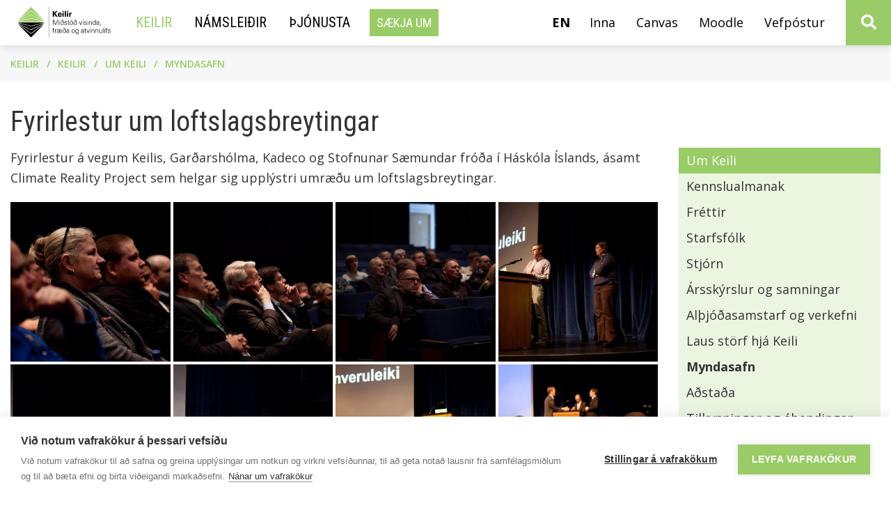

--- FILE ---
content_type: text/html; charset=UTF-8
request_url: https://www.keilir.net/is/keilir/um-keili/myndasafn/fyrirlestur-um-loftslagsbreytingar
body_size: 6795
content:
<!DOCTYPE html>
<!--
		Stefna ehf. - Moya Vefumsjónarkerfi
		- - - - - - - - - - - - - - - - - -
		http://www.moya.is
		Moya - útgáfa 1.16.2		- - - - - - - - - - - - - - - - - -
-->
<html xmlns="http://www.w3.org/1999/xhtml" lang="is">
<head>
	<meta http-equiv="X-UA-Compatible" content="IE=edge">
	<meta name="viewport" content="width=device-width, initial-scale=1.0">
	<meta charset="UTF-8">
	<meta name="author" content="Keilir - Miðstöð vísinda, fræða og atvinnulífs" >
	<meta name="generator" content="Moya 1.16.2" >
	<meta property="og:title" content="Fyrirlestur um loftslagsbreytingar">
	<meta property="og:image" content="https://www.keilir.net/static/gallery//fyrirlestur_um_loftslagsbreytingar__13._april_2012/sm/crop-_mg_0035.jpg?v=1769427271">
	<meta property="og:url" content="https://www.keilir.net/is/keilir/um-keili/myndasafn/fyrirlestur-um-loftslagsbreytingar">
	<meta property="og:site_name" content="Keilir - Mi&eth;st&ouml;&eth; v&iacute;sinda, fr&aelig;&eth;a og atvinnul&iacute;fs">
	<meta property="og:image:width" content="683">
	<meta property="og:image:height" content="683">
	<meta property="og:locale" content="is_IS">
	<meta property="og:type" content="article">

	<title>Fyrirlestur um loftslagsbreytingar | Keilir - Miðstöð vísinda, fræða og atvinnulífs</title>
	<!-- Google Tag Manager -->
	<script>(function(w,d,s,l,i){w[l]=w[l]||[];w[l].push({'gtm.start':
	new Date().getTime(),event:'gtm.js'});var f=d.getElementsByTagName(s)[0],
	j=d.createElement(s),dl=l!='dataLayer'?'&l='+l:'';j.async=true;j.src=
	'https://www.googletagmanager.com/gtm.js?id='+i+dl;f.parentNode.insertBefore(j,f);
	})(window,document,'script','dataLayer','GTM-KBWHPD2');</script>
	<!-- End Google Tag Manager -->
	<link href="/static/themes/2020/theme.css?v=c20f146aee" rel="stylesheet" media="all" type="text/css" />
	<link rel="apple-touch-icon" sizes="180x180" href="/static/themes/2020/favicon/apple-touch-icon.png?v=091935897f">
	<link rel="icon" type="image/png" sizes="32x32" href="/static/themes/2020/favicon/favicon-32x32.png?v=2b9e5b1f1a">
	<link rel="icon" type="image/png" sizes="16x16" href="/static/themes/2020/favicon/favicon-16x16.png?v=3ad27be7f3">
	<link rel="manifest" href="/static/themes/2020/favicon/site.webmanifest">
	<link rel="mask-icon" href="/static/themes/2020/favicon/safari-pinned-tab.svg?v=ff5aac5c90" color="#5bbad5">
	<link rel="shortcut icon" href="/static/themes/2020/favicon/favicon.ico?v=4ad43c2844">
	<meta name="msapplication-TileColor" content="#ffffff">
	<meta name="msapplication-config" content="/static/themes/2020/favicon/browserconfig.xml">
	<meta name="theme-color" content="#ffffff">
	<link href="/is/feed" rel="alternate" type="application/rss+xml" title="RSS - Fréttir" >
	<link href="/is/feed/gallery" rel="alternate" type="application/rss+xml" title="RSS - Myndasafn - Nýjar myndir" >
	<link href="/is/feed/gallery/keilir/fyrirlestur-um-loftslagsbreytingar" rel="alternate" type="application/rss+xml" title="RSS - Myndasafn - Fyrirlestur um loftslagsbreytingar" >
	<link href="/favicon.ico" rel="icon" type="image/x-icon" >
	<link href="/favicon.ico" rel="shortcut icon" type="image/x-icon" >
	<link href="https://fonts.googleapis.com/css?family=Open Sans:300,400,600,600,700|Roboto Condensed:400" media="all" rel="stylesheet" type="text/css" >
	<style type="text/css" media="screen">
		<!--
		:root {--color-first: #99cc66;--color-first-rgb: 153,204,102;--color-first-dark-rgb: 115,153,77;--color-second: #0a3c66;--color-second-rgb: 10,60,102;--color-second-dark-rgb: 8,45,77;--color-third: #000000;--color-third-rgb: 0,0,0;--color-third-dark-rgb: 0,0,0;--font-family-body:Open Sans;--font-family-headings:Roboto Condensed;--font-family-heading-weight:400;--font-weight-light:300;--font-weight-normal:400;--font-weight-medium:600;--font-weight-semibold:600;--font-weight-bold:700}
		-->
	</style>
</head>
<body class="2020 keilir gallery has-mega-menu" data-static-version="1769427271">
	<!-- Google Tag Manager (noscript) -->
	<noscript><iframe src="https://www.googletagmanager.com/ns.html?id=GTM-KBWHPD2"
	height="0" width="0" style="display:none;visibility:hidden"></iframe></noscript>
	<!-- End Google Tag Manager (noscript) -->	
	<div id="page">
		<header>
			<a href="#contentContainer" id="skipToMain">Fara í efni</a>

						<div class="contentWrap">
				<div class="logo">
					<a href="/is">
						<img src="/static/files/Logo/keilirlogo.svg" alt="Keilir - Miðstöð vísinda, fræða og atvinnulífs">
					</a>
				</div>
				<div id="navBar">
					<div class="left">
						<nav id="mainmenu" data-moya-component="ext.mobilemenu" data-clone="true" data-mMenu="true"
							 data-qn="true" data-homeButton="true" data-searchbox="true" aria-label="Valmynd">
														<ul class="menu mmLevel1 " id="mmm-5"><li class="ele-keilir is si level1 selectedLevel1 children first goto ord-1"><a href="/is/keilir"><span>Keilir</span></a><ul class="menu mmLevel2 " id="mmm-31"><li class="ele-um-keili is si level2 selectedLevel2 children first ord-1"><a href="/is/keilir/um-keili"><span>Um Keili</span></a><ul class="menu mmLevel3 " id="mmm-38"><li class="ele-kennslualmanak-2022-2023 is si level3 first ord-1"><a href="/is/keilir/um-keili/kennslualmanak-2022-2023"><span>Kennslualmanak</span></a></li><li class="ele-frettir is si level3 ord-2"><a href="/is/keilir/um-keili/frettir"><span>Fr&eacute;ttir</span></a></li><li class="ele-starfsfolk is si level3 ord-3"><a href="/is/keilir/um-keili/starfsfolk"><span>Starfsf&oacute;lk</span></a></li><li class="ele-stjorn is si level3 ord-4"><a href="/is/keilir/um-keili/stjorn"><span>Stj&oacute;rn</span></a></li><li class="ele-arskyrslur-og-samningar is si level3 ord-5"><a href="/is/keilir/gagnlegt-efni/stefnur-aetlanir/arsskyrslur-samningar"><span>&Aacute;rssk&yacute;rslur og samningar</span></a></li><li class="ele-althodasamstarf-og-verkefni is si level3 ord-6"><a href="/is/keilir/um-keili/althodasamstarf-og-verkefni"><span>Al&thorn;j&oacute;&eth;asamstarf og verkefni</span></a></li><li class="ele-laus-storf-hja-keili is si level3 ord-7"><a href="/is/keilir/um-keili/laus-storf-hja-keili"><span>Laus st&ouml;rf hj&aacute; Keili</span></a></li><li class="ele-myndasafn is si level3 selectedLevel3 active ord-8"><a href="/is/keilir/um-keili/myndasafn"><span>Myndasafn</span></a></li><li class="ele-adstada is si level3 ord-9"><a href="/is/keilir/um-keili/adstada"><span>A&eth;sta&eth;a</span></a></li><li class="ele-tilkynningar-og-abendingar is si level3 children ord-10"><a href="/is/keilir/um-keili/tilkynningar-og-abendingar"><span>Tilkynningar og &aacute;bendingar</span></a><ul class="menu mmLevel4 " id="mmm-621"><li class="ele-tilkynning-um-brot-a-sidareglum is si level4 first last ord-1"><a href="/is/keilir/um-keili/tilkynningar-og-abendingar/tilkynning-um-brot-a-sidareglum"><span>Tilkynning um brot &aacute; si&eth;areglum</span></a></li></ul></li><li class="ele-hafa-samband is si level3 last ord-11"><a href="/is/moya/formbuilder/index/index/hafa-samband"><span>Hafa samband</span></a></li></ul></li><li class="ele-skolar is si level2 ord-2"><a href="https://www.keilir.net/is/namid"><span>N&aacute;msframbo&eth;</span></a></li><li class="ele-gagnlegt-efni is si level2 children ord-3"><a href="/is/keilir/gagnlegt-efni"><span>Gagnlegt efni</span></a><ul class="menu mmLevel3 " id="mmm-459"><li class="ele-skolanamskra is si level3 first ord-1"><a href="/is/keilir/gagnlegt-efni/stefnur-aetlanir/skolanamskra"><span>Sk&oacute;lan&aacute;mskr&aacute;</span></a></li><li class="ele-fyrir-fjolmidla is si level3 ord-2"><a href="/is/keilir/gagnlegt-efni/fyrir-fjolmidla"><span>Fyrir fj&ouml;lmi&eth;la</span></a></li><li class="ele-samgongur is si level3 ord-3"><a href="/is/keilir/gagnlegt-efni/samgongur"><span>Samg&ouml;ngur</span></a></li><li class="ele-stadsetning-keilis is si level3 ord-4"><a href="https://ja.is/kort/?d=hashid%3AGr86x&x=325167&y=389995&type=map&nz=13.70" target="_blank"><span>Sta&eth;setning Keilis</span></a></li><li class="ele-stefnur-aetlanir is si level3 children last ord-5"><a href="/is/keilir/gagnlegt-efni/stefnur-aetlanir"><span>Stefnur og &aacute;&aelig;tlanir</span></a><ul class="menu mmLevel4 " id="mmm-40"><li class="ele-afallaaetlun is si level4 first ord-1"><a href="/is/keilir/gagnlegt-efni/stefnur-aetlanir/afallaaetlun"><span>&Aacute;falla&aacute;&aelig;tlun</span></a></li><li class="ele-arsskyrslur-samningar is si level4 ord-2"><a href="/is/keilir/gagnlegt-efni/stefnur-aetlanir/arsskyrslur-samningar"><span>&Aacute;rssk&yacute;rslur og samningar</span></a></li><li class="ele-eineltisaaetlun is si level4 ord-3"><a href="/is/keilir/gagnlegt-efni/stefnur-aetlanir/eineltisaaetlun"><span>Eineltis&aacute;&aelig;tlun</span></a></li><li class="ele-forvarnarstefna is si level4 ord-4"><a href="/is/keilir/gagnlegt-efni/stefnur-aetlanir/forvarnarstefna"><span>Forvarnarstefna</span></a></li><li class="ele-gaedastefna is si level4 ord-5"><a href="/is/keilir/gagnlegt-efni/stefnur-aetlanir/gaedastefna"><span>G&aelig;&eth;astefna</span></a></li><li class="ele-innri-personuverndarstefna-keilis is si level4 ord-6"><a href="/is/keilir/gagnlegt-efni/stefnur-aetlanir/innri-personuverndarstefna-keilis"><span>Innri pers&oacute;nuverndarstefna Keilis</span></a></li><li class="ele-jafnlaunastefna is si level4 ord-7"><a href="/is/keilir/gagnlegt-efni/stefnur-aetlanir/jafnlaunastefna"><span>Jafnlaunastefna</span></a></li><li class="ele-jafnrettisstefna is si level4 ord-8"><a href="/is/keilir/gagnlegt-efni/stefnur-aetlanir/jafnrettisstefna"><span>Jafnr&eacute;ttis&aacute;&aelig;tlun</span></a></li><li class="ele-kynbundin-og-kynferdisleg-areitni is si level4 ord-9"><a href="/is/keilir/gagnlegt-efni/stefnur-aetlanir/kynbundin-og-kynferdisleg-areitni"><span>Kynbundin og kynfer&eth;isleg &aacute;reitni</span></a></li><li class="ele-mottokuaaetlun is si level4 ord-10"><a href="/is/keilir/gagnlegt-efni/stefnur-aetlanir/mottokuaaetlun"><span>M&oacute;tt&ouml;ku&aacute;&aelig;tlun</span></a></li><li class="ele-personuverndarstefna is si level4 ord-11"><a href="/is/keilir/gagnlegt-efni/stefnur-aetlanir/personuverndarstefna"><span>Pers&oacute;nuverndarstefna</span></a></li><li class="ele-sidareglur is si level4 ord-12"><a href="/is/keilir/gagnlegt-efni/stefnur-aetlanir/sidareglur"><span>Si&eth;areglur</span></a></li><li class="ele-skjalastefna is si level4 ord-13"><a href="/is/keilir/gagnlegt-efni/stefnur-aetlanir/skjalastefna"><span>Skjalastefna</span></a></li><li class="ele-starfsmannastefna is si level4 ord-14"><a href="/is/keilir/gagnlegt-efni/stefnur-aetlanir/starfsmannastefna"><span>Starfsmannastefna</span></a></li><li class="ele-umhverfisstefna is si level4 ord-15"><a href="/is/keilir/gagnlegt-efni/stefnur-aetlanir/umhverfisstefna"><span>Umhverfisstefna</span></a></li><li class="ele-upplysingaoryggisstefna is si level4 ord-16"><a href="/is/keilir/gagnlegt-efni/stefnur-aetlanir/upplysingaoryggisstefna"><span>Uppl&yacute;singa&ouml;ryggisstefna</span></a></li><li class="ele-oryggisstefna-vegna-eftirlitsmyndavela is si level4 ord-17"><a href="/is/keilir/gagnlegt-efni/stefnur-aetlanir/oryggisstefna-vegna-eftirlitsmyndavela"><span>&Ouml;ryggisstefna vegna eftirlitsmyndav&eacute;la</span></a></li><li class="ele-vidbragdsaetlanir is si level4 last ord-18"><a href="/is/keilir/gagnlegt-efni/stefnur-aetlanir/vidbragdsaetlanir"><span>Vi&eth;brag&eth;s&aacute;&aelig;tlanir</span></a></li></ul></li></ul></li><li class="ele-throun-og-nyskopun is si level2 last ord-4"><a href="/is/keilir/throun-og-nyskopun"><span>&THORN;r&oacute;un og n&yacute;sk&ouml;pun</span></a></li></ul></li><li class="ele-namid is si level1 children ord-2"><a href="/is/namid"><span>N&aacute;mslei&eth;ir</span></a><ul class="menu mmLevel2 " id="mmm-32"><li class="ele-namsframbod-haskolabruar is si level2 children first ord-1"><a href="/haskolabru/"><span>H&aacute;sk&oacute;labr&uacute;</span></a><ul class="menu mmLevel3 " id="mmm-413"><li class="ele-haskolabru-i-stadnami is si level3 first ord-1"><a href="/haskolabru/haskolabru/namsframbod/haskolabru-stadnam"><span>H&aacute;sk&oacute;labr&uacute; &iacute; sta&eth;n&aacute;mi</span></a></li><li class="ele-haskolabru-i-fjarnami is si level3 ord-2"><a href="/haskolabru/haskolabru/namsframbod/haskolabru-fjarnam"><span>H&aacute;sk&oacute;labr&uacute; &iacute; fjarn&aacute;mi</span></a></li><li class="ele-haskolabru-med-vinnu is si level3 ord-3"><a href="/haskolabru/haskolabru/namsframbod/haskolabru-med-vinnu"><span>H&aacute;sk&oacute;labr&uacute; me&eth; vinnu</span></a></li><li class="ele-haskolabru-med-undirbuningi is si level3 ord-4"><a href="/haskolabru/haskolabru/namsframbod/haskolabru-med-undirbuning"><span>H&aacute;sk&oacute;labr&uacute; me&eth; undirb&uacute;ningi</span></a></li><li class="ele-vidbotarnam-vid-studentsprof is si level3 last ord-5"><a href="/haskolabru/haskolabru/namsframbod/haskolabru-vidbotarnam-vid-studentsprof"><span>Vi&eth;b&oacute;tarn&aacute;m vi&eth; st&uacute;dentspr&oacute;f</span></a></li></ul></li><li class="ele-namsframbod-heilsuakademiunnar is si level2 children ord-2"><a href="https://www.keilir.net/is/namid"><span>A&eth;rar n&aacute;mslei&eth;ir</span></a><ul class="menu mmLevel3 " id="mmm-415"><li class="ele-undirbuningur-fyrir-inntokuprof is si level3 first last ord-1"><a href="https://www.keilir.net/inntokuprof"><span>Undirb&uacute;ningur fyrir innt&ouml;kupr&oacute;f</span></a></li></ul></li><li class="ele-kennsluhaettir is si level2 children ord-3"><a href="/is/namid/kennsluhaettir"><span>Kennsluh&aelig;ttir</span></a><ul class="menu mmLevel3 " id="mmm-84"><li class="ele-vendinam is si level3 first last ord-1"><a href="/is/namid/kennsluhaettir/vendinam"><span>Vendin&aacute;m</span></a></li></ul></li><li class="ele-verdskra is si level2 last ord-4"><a href="/is/namid/verdskra"><span>Ver&eth;skr&aacute;</span></a></li></ul></li><li class="ele-thjonusta is si level1 children ord-3"><a href="/is/thjonusta"><span>&THORN;j&oacute;nusta</span></a><ul class="menu mmLevel2 " id="mmm-33"><li class="ele-thjonustubord is si level2 first ord-1"><a href="/is/thjonusta/thjonustubord"><span>Skrifstofa</span></a></li><li class="ele-namsradgjof is si level2 ord-2"><a href="/is/thjonusta/namsradgjof"><span>N&aacute;msr&aacute;&eth;gj&ouml;f</span></a></li><li class="ele-tolvuthjonusta is si level2 ord-3"><a href="/is/thjonusta/tolvuthjonusta"><span>T&ouml;lvu&thorn;j&oacute;nusta</span></a></li><li class="ele-husnaedissvid is si level2 children last ord-4"><a href="/is/thjonusta/husnaedissvid"><span>H&uacute;sn&aelig;&eth;issvi&eth;</span></a><ul class="menu mmLevel3 " id="mmm-103"><li class="ele-bokun-og-utleiga-a-stofum is si level3 first last ord-1"><a href="/is/thjonusta/husnaedissvid/bokun-og-utleiga-a-stofum"><span>B&oacute;kun og &uacute;tleiga &aacute; stofum</span></a></li></ul></li></ul></li><li class="ele-flytihnappar-i-valmynd is qn hidden-sm hidden-xs si level1 children last goto ord-4"><a href="/is/flytihnappar-i-valmynd"><span>Fl&yacute;tihnappar &iacute; valmynd</span></a><ul class="menu mmLevel2 " id="mmm-201"><li class="ele-inna is qn si level2 first ord-1"><a href="https://www.inna.is/Nemendur/" target="_blank"><span>Inna</span></a></li><li class="ele-canvas is si level2 ord-2"><a href="https://www.keilir.net/is/canvas"><span>Canvas</span></a></li><li class="ele-moodle-1 is si level2 ord-3"><a href="/is/moodle"><span>Moodle</span></a></li><li class="ele-vefpostur is qn si level2 last ord-4"><a href="http://outlook.com/keilir.net" target="_blank"><span>Vefp&oacute;stur</span></a></li></ul></li></ul>						</nav>
						<ul class="menu mmLevel1 " id="register-5"><li class="ele-saekja-um register si level1 first last ord-1"><a href="https://umsokn.inna.is/#!/applyCourse/Kei/" target="_blank"><span>S&aelig;kja um</span></a></li></ul>					</div>

					<div class="right">
						<div id="qn">
															<div class="lang">
									<li class="qn language is">
																			<a href="/en">en</a>
																		</li>
								</div>
														<ul class="menu mmLevel1 " id="mmm-201"><li class="ele-inna is qn si level1 first ord-1"><a href="https://www.inna.is/Nemendur/" target="_blank"><span>Inna</span></a></li><li class="ele-canvas is si level1 ord-2"><a href="https://www.keilir.net/is/canvas"><span>Canvas</span></a></li><li class="ele-moodle-1 is si level1 ord-3"><a href="/is/moodle"><span>Moodle</span></a></li><li class="ele-vefpostur is qn si level1 last ord-4"><a href="http://outlook.com/keilir.net" target="_blank"><span>Vefp&oacute;stur</span></a></li></ul>						</div>
						<button id="searchToggle" aria-label="Opna leit"
								aria-haspopup="true" aria-controls="searchForm">
						</button>
					</div>
				</div>
			</div>

			<button id="mainmenuToggle" aria-label="Opna/loka valmynd"
					aria-haspopup="true" aria-controls="mainmenu">
				<span class="first"></span>
				<span class="middle"></span>
				<span class="last"></span>
			</button>

			<div class="searchDrop">
				<div class="contentWrap">
					<div class="searchFormWrap">
						<form id="searchForm" name="searchForm" method="get" action="/is/leit">
<div id="elm_q" class="elm_text elm"><label for="q" class="noscreen optional">Leita</label>

<span class="lmnt"><input type="text" name="q" id="q" value="" placeholder="Leita..." class="text searchQ"></span></div>
<div id="elm_submit" class="elm_submit elm">
<input type="submit" id="searchSubmit" value="Leita"></div></form>					</div>
				</div>
			</div>
					</header>

				<nav id="breadcrumbsWrap" aria-label="Brauðmolar">
			<div class="contentWrap">
				
<div id="breadcrumbs" class="box">
	
        <div class="boxText">
		<a href="/is" class="first">Keilir</a><span class="sep"> / </span><a href="/is/keilir">Keilir</a><span class="sep"> / </span><a href="/is/keilir/um-keili">Um Keili</a><span class="sep"> / </span><a href="/is/keilir/um-keili/myndasafn">Myndasafn</a><span class="sep"> / </span><a href="/is/keilir/um-keili/myndasafn/fyrirlestur-um-loftslagsbreytingar" class="last">Fyrirlestur um loftslagsbreytingar</a>
	</div>
</div>			</div>
		</nav>
							<div class="pageTitle contentWrap">
				<h1><div class="boxTitle"><h1>Fyrirlestur um loftslagsbreytingar</h1></div></h1>
			</div>
						<div id="contentContainer" tabindex="-1">
			<div class="contentWrap">
				
				<div class="row">
					<main id="main">
													<div id="gallery" class="box"><div class="boxText"><div class="entry">
	<div class="info">
	<ul>
		<li class="count">8 stk.</li>
		<li class="time">13.04.2012</li>
	</ul>
</div>
	<div class="description">
		Fyrirlestur á vegum Keilis, Garðarshólma, Kadeco og Stofnunar Sæmundar fróða í Háskóla Íslands, ásamt Climate Reality Project sem helgar sig upplýstri umræðu um loftslagsbreytingar.	</div>
<div class="thumbs">
		
<div class="image thumb">
	<a href="/static/gallery//fyrirlestur_um_loftslagsbreytingar__13._april_2012/md/_mg_0035.jpg" title="Fyrirlestur um loftslagsbreytingar" data-fancybox-group="album_45">
		<img alt="_mg_0035.jpg" src="https://static.stefna.is/moya/images/1.png" class="responsive" data-src="/static/gallery//fyrirlestur_um_loftslagsbreytingar__13._april_2012/sm/crop-_mg_0035.jpg" data-sm="/static/gallery//fyrirlestur_um_loftslagsbreytingar__13._april_2012/sm/crop-_mg_0035.jpg" data-xs="/static/gallery//fyrirlestur_um_loftslagsbreytingar__13._april_2012/xs/crop-_mg_0035.jpg" />
	</a>
</div>
		
<div class="image thumb">
	<a href="/static/gallery//fyrirlestur_um_loftslagsbreytingar__13._april_2012/md/_mg_0037.jpg" title="Fyrirlestur um loftslagsbreytingar" data-fancybox-group="album_45">
		<img alt="_mg_0037.jpg" src="https://static.stefna.is/moya/images/1.png" class="responsive" data-src="/static/gallery//fyrirlestur_um_loftslagsbreytingar__13._april_2012/sm/crop-_mg_0037.jpg" data-sm="/static/gallery//fyrirlestur_um_loftslagsbreytingar__13._april_2012/sm/crop-_mg_0037.jpg" data-xs="/static/gallery//fyrirlestur_um_loftslagsbreytingar__13._april_2012/xs/crop-_mg_0037.jpg" />
	</a>
</div>
		
<div class="image thumb">
	<a href="/static/gallery//fyrirlestur_um_loftslagsbreytingar__13._april_2012/md/_mg_0045.jpg" title="Fyrirlestur um loftslagsbreytingar" data-fancybox-group="album_45">
		<img alt="_mg_0045.jpg" src="https://static.stefna.is/moya/images/1.png" class="responsive" data-src="/static/gallery//fyrirlestur_um_loftslagsbreytingar__13._april_2012/sm/crop-_mg_0045.jpg" data-sm="/static/gallery//fyrirlestur_um_loftslagsbreytingar__13._april_2012/sm/crop-_mg_0045.jpg" data-xs="/static/gallery//fyrirlestur_um_loftslagsbreytingar__13._april_2012/xs/crop-_mg_0045.jpg" />
	</a>
</div>
		
<div class="image thumb">
	<a href="/static/gallery//fyrirlestur_um_loftslagsbreytingar__13._april_2012/md/_mg_0066.jpg" title="Fulltr&uacute;ar NASA h&eacute;ldu stutt erindi um ranns&oacute;knir &aacute; Nor&eth;urskautinu.
" data-fancybox-group="album_45">
		<img alt="Fulltr&uacute;ar NASA h&eacute;ldu stutt erindi um ranns&oacute;knir &aacute; Nor&eth;urskautinu." src="https://static.stefna.is/moya/images/1.png" class="responsive" data-src="/static/gallery//fyrirlestur_um_loftslagsbreytingar__13._april_2012/sm/crop-_mg_0066.jpg" data-sm="/static/gallery//fyrirlestur_um_loftslagsbreytingar__13._april_2012/sm/crop-_mg_0066.jpg" data-xs="/static/gallery//fyrirlestur_um_loftslagsbreytingar__13._april_2012/xs/crop-_mg_0066.jpg" />
	</a>
</div>
		
<div class="image thumb">
	<a href="/static/gallery//fyrirlestur_um_loftslagsbreytingar__13._april_2012/md/_mg_0074.jpg" title="Fyrirlestur um loftslagsbreytingar" data-fancybox-group="album_45">
		<img alt="_mg_0074.jpg" src="https://static.stefna.is/moya/images/1.png" class="responsive" data-src="/static/gallery//fyrirlestur_um_loftslagsbreytingar__13._april_2012/sm/crop-_mg_0074.jpg" data-sm="/static/gallery//fyrirlestur_um_loftslagsbreytingar__13._april_2012/sm/crop-_mg_0074.jpg" data-xs="/static/gallery//fyrirlestur_um_loftslagsbreytingar__13._april_2012/xs/crop-_mg_0074.jpg" />
	</a>
</div>
		
<div class="image thumb">
	<a href="/static/gallery//fyrirlestur_um_loftslagsbreytingar__13._april_2012/md/_mg_0075.jpg" title="Hr. &Oacute;lafur Ragnar Gr&iacute;msson, forseti &Iacute;slands, h&eacute;lt erindi um n&yacute;lega f&ouml;r s&iacute;na &aacute; Su&eth;urskautslandi&eth;, &aacute;samt Al Gore.
" data-fancybox-group="album_45">
		<img alt="Hr. &Oacute;lafur Ragnar Gr&iacute;msson, forseti &Iacute;slands, h&eacute;lt erindi um n&yacute;lega f&ouml;r s&iacute;na &aacute; Su&eth;urskautslandi&eth;, &aacute;samt Al Gore." src="https://static.stefna.is/moya/images/1.png" class="responsive" data-src="/static/gallery//fyrirlestur_um_loftslagsbreytingar__13._april_2012/sm/crop-_mg_0075.jpg" data-sm="/static/gallery//fyrirlestur_um_loftslagsbreytingar__13._april_2012/sm/crop-_mg_0075.jpg" data-xs="/static/gallery//fyrirlestur_um_loftslagsbreytingar__13._april_2012/xs/crop-_mg_0075.jpg" />
	</a>
</div>
		
<div class="image thumb">
	<a href="/static/gallery//fyrirlestur_um_loftslagsbreytingar__13._april_2012/md/_mg_0101.jpg" title="Kjartan &THORN;. Eir&iacute;ksson, Hj&aacute;lmar &Aacute;rnason, Tomasz Miklis, Hr. &Oacute;lafur Ragnar Gr&iacute;msson og Sigur&eth;ur Eyberg.
" data-fancybox-group="album_45">
		<img alt="Kjartan &THORN;. Eir&iacute;ksson, Hj&aacute;lmar &Aacute;rnason, Tomasz Miklis, Hr. &Oacute;lafur Ragnar Gr&iacute;msson og Sigur&eth;ur Eyberg." src="https://static.stefna.is/moya/images/1.png" class="responsive" data-src="/static/gallery//fyrirlestur_um_loftslagsbreytingar__13._april_2012/sm/crop-_mg_0101.jpg" data-sm="/static/gallery//fyrirlestur_um_loftslagsbreytingar__13._april_2012/sm/crop-_mg_0101.jpg" data-xs="/static/gallery//fyrirlestur_um_loftslagsbreytingar__13._april_2012/xs/crop-_mg_0101.jpg" />
	</a>
</div>
		
<div class="image thumb">
	<a href="/static/gallery//fyrirlestur_um_loftslagsbreytingar__13._april_2012/md/_mg_0107.jpg" title="Fulttr&uacute;ar NASA &aacute;samt Tomasz Miklis, kennara &iacute; t&aelig;knifr&aelig;&eth;in&aacute;mi Keilis
" data-fancybox-group="album_45">
		<img alt="Fulttr&uacute;ar NASA &aacute;samt Tomasz Miklis, kennara &iacute; t&aelig;knifr&aelig;&eth;in&aacute;mi Keilis" src="https://static.stefna.is/moya/images/1.png" class="responsive" data-src="/static/gallery//fyrirlestur_um_loftslagsbreytingar__13._april_2012/sm/crop-_mg_0107.jpg" data-sm="/static/gallery//fyrirlestur_um_loftslagsbreytingar__13._april_2012/sm/crop-_mg_0107.jpg" data-xs="/static/gallery//fyrirlestur_um_loftslagsbreytingar__13._april_2012/xs/crop-_mg_0107.jpg" />
	</a>
</div>
</div>
</div>
</div>
</div>
						
					</main>

										<aside>
						<div id="box_sitemap_1" class="box box_sitemap box_ord_1 first"><div class="boxText"><ul class="menu mmLevel2 " id="-31"><li class="ele-um-keili si level2 selectedLevel2 children first ord-1"><a href="/is/keilir/um-keili"><span>Um Keili</span></a><ul class="menu mmLevel3 " id="-38"><li class="ele-kennslualmanak-2022-2023 si level3 first ord-1"><a href="/is/keilir/um-keili/kennslualmanak-2022-2023"><span>Kennslualmanak</span></a></li><li class="ele-frettir si level3 ord-2"><a href="/is/keilir/um-keili/frettir"><span>Fr&eacute;ttir</span></a></li><li class="ele-starfsfolk si level3 ord-3"><a href="/is/keilir/um-keili/starfsfolk"><span>Starfsf&oacute;lk</span></a></li><li class="ele-stjorn si level3 ord-4"><a href="/is/keilir/um-keili/stjorn"><span>Stj&oacute;rn</span></a></li><li class="ele-arskyrslur-og-samningar si level3 ord-5"><a href="/is/keilir/gagnlegt-efni/stefnur-aetlanir/arsskyrslur-samningar"><span>&Aacute;rssk&yacute;rslur og samningar</span></a></li><li class="ele-althodasamstarf-og-verkefni si level3 ord-6"><a href="/is/keilir/um-keili/althodasamstarf-og-verkefni"><span>Al&thorn;j&oacute;&eth;asamstarf og verkefni</span></a></li><li class="ele-laus-storf-hja-keili si level3 ord-7"><a href="/is/keilir/um-keili/laus-storf-hja-keili"><span>Laus st&ouml;rf hj&aacute; Keili</span></a></li><li class="ele-myndasafn si level3 selectedLevel3 active ord-8"><a href="/is/keilir/um-keili/myndasafn"><span>Myndasafn</span></a></li><li class="ele-adstada si level3 ord-9"><a href="/is/keilir/um-keili/adstada"><span>A&eth;sta&eth;a</span></a></li><li class="ele-tilkynningar-og-abendingar si level3 children ord-10"><a href="/is/keilir/um-keili/tilkynningar-og-abendingar"><span>Tilkynningar og &aacute;bendingar</span></a><ul class="menu mmLevel4 hide" id="-621"><li class="ele-tilkynning-um-brot-a-sidareglum si level4 first last ord-1"><a href="/is/keilir/um-keili/tilkynningar-og-abendingar/tilkynning-um-brot-a-sidareglum"><span>Tilkynning um brot &aacute; si&eth;areglum</span></a></li></ul></li><li class="ele-hafa-samband si level3 last ord-11"><a href="/is/moya/formbuilder/index/index/hafa-samband"><span>Hafa samband</span></a></li></ul></li><li class="ele-skolar si level2 ord-2"><a href="https://www.keilir.net/is/namid"><span>N&aacute;msframbo&eth;</span></a></li><li class="ele-gagnlegt-efni si level2 children ord-3"><a href="/is/keilir/gagnlegt-efni"><span>Gagnlegt efni</span></a><ul class="menu mmLevel3 hide" id="-459"><li class="ele-skolanamskra si level3 first ord-1"><a href="/is/keilir/gagnlegt-efni/stefnur-aetlanir/skolanamskra"><span>Sk&oacute;lan&aacute;mskr&aacute;</span></a></li><li class="ele-fyrir-fjolmidla si level3 ord-2"><a href="/is/keilir/gagnlegt-efni/fyrir-fjolmidla"><span>Fyrir fj&ouml;lmi&eth;la</span></a></li><li class="ele-samgongur si level3 ord-3"><a href="/is/keilir/gagnlegt-efni/samgongur"><span>Samg&ouml;ngur</span></a></li><li class="ele-stadsetning-keilis si level3 ord-4"><a href="https://ja.is/kort/?d=hashid%3AGr86x&x=325167&y=389995&type=map&nz=13.70" target="_blank"><span>Sta&eth;setning Keilis</span></a></li><li class="ele-stefnur-aetlanir si level3 children last ord-5"><a href="/is/keilir/gagnlegt-efni/stefnur-aetlanir"><span>Stefnur og &aacute;&aelig;tlanir</span></a><ul class="menu mmLevel4 hide" id="-40"><li class="ele-afallaaetlun si level4 first ord-1"><a href="/is/keilir/gagnlegt-efni/stefnur-aetlanir/afallaaetlun"><span>&Aacute;falla&aacute;&aelig;tlun</span></a></li><li class="ele-arsskyrslur-samningar si level4 ord-2"><a href="/is/keilir/gagnlegt-efni/stefnur-aetlanir/arsskyrslur-samningar"><span>&Aacute;rssk&yacute;rslur og samningar</span></a></li><li class="ele-eineltisaaetlun si level4 ord-3"><a href="/is/keilir/gagnlegt-efni/stefnur-aetlanir/eineltisaaetlun"><span>Eineltis&aacute;&aelig;tlun</span></a></li><li class="ele-forvarnarstefna si level4 ord-4"><a href="/is/keilir/gagnlegt-efni/stefnur-aetlanir/forvarnarstefna"><span>Forvarnarstefna</span></a></li><li class="ele-gaedastefna si level4 ord-5"><a href="/is/keilir/gagnlegt-efni/stefnur-aetlanir/gaedastefna"><span>G&aelig;&eth;astefna</span></a></li><li class="ele-innri-personuverndarstefna-keilis si level4 ord-6"><a href="/is/keilir/gagnlegt-efni/stefnur-aetlanir/innri-personuverndarstefna-keilis"><span>Innri pers&oacute;nuverndarstefna Keilis</span></a></li><li class="ele-jafnlaunastefna si level4 ord-7"><a href="/is/keilir/gagnlegt-efni/stefnur-aetlanir/jafnlaunastefna"><span>Jafnlaunastefna</span></a></li><li class="ele-jafnrettisstefna si level4 ord-8"><a href="/is/keilir/gagnlegt-efni/stefnur-aetlanir/jafnrettisstefna"><span>Jafnr&eacute;ttis&aacute;&aelig;tlun</span></a></li><li class="ele-kynbundin-og-kynferdisleg-areitni si level4 ord-9"><a href="/is/keilir/gagnlegt-efni/stefnur-aetlanir/kynbundin-og-kynferdisleg-areitni"><span>Kynbundin og kynfer&eth;isleg &aacute;reitni</span></a></li><li class="ele-mottokuaaetlun si level4 ord-10"><a href="/is/keilir/gagnlegt-efni/stefnur-aetlanir/mottokuaaetlun"><span>M&oacute;tt&ouml;ku&aacute;&aelig;tlun</span></a></li><li class="ele-personuverndarstefna si level4 ord-11"><a href="/is/keilir/gagnlegt-efni/stefnur-aetlanir/personuverndarstefna"><span>Pers&oacute;nuverndarstefna</span></a></li><li class="ele-sidareglur si level4 ord-12"><a href="/is/keilir/gagnlegt-efni/stefnur-aetlanir/sidareglur"><span>Si&eth;areglur</span></a></li><li class="ele-skjalastefna si level4 ord-13"><a href="/is/keilir/gagnlegt-efni/stefnur-aetlanir/skjalastefna"><span>Skjalastefna</span></a></li><li class="ele-starfsmannastefna si level4 ord-14"><a href="/is/keilir/gagnlegt-efni/stefnur-aetlanir/starfsmannastefna"><span>Starfsmannastefna</span></a></li><li class="ele-umhverfisstefna si level4 ord-15"><a href="/is/keilir/gagnlegt-efni/stefnur-aetlanir/umhverfisstefna"><span>Umhverfisstefna</span></a></li><li class="ele-upplysingaoryggisstefna si level4 ord-16"><a href="/is/keilir/gagnlegt-efni/stefnur-aetlanir/upplysingaoryggisstefna"><span>Uppl&yacute;singa&ouml;ryggisstefna</span></a></li><li class="ele-oryggisstefna-vegna-eftirlitsmyndavela si level4 ord-17"><a href="/is/keilir/gagnlegt-efni/stefnur-aetlanir/oryggisstefna-vegna-eftirlitsmyndavela"><span>&Ouml;ryggisstefna vegna eftirlitsmyndav&eacute;la</span></a></li><li class="ele-vidbragdsaetlanir si level4 last ord-18"><a href="/is/keilir/gagnlegt-efni/stefnur-aetlanir/vidbragdsaetlanir"><span>Vi&eth;brag&eth;s&aacute;&aelig;tlanir</span></a></li></ul></li></ul></li><li class="ele-throun-og-nyskopun si level2 last ord-4"><a href="/is/keilir/throun-og-nyskopun"><span>&THORN;r&oacute;un og n&yacute;sk&ouml;pun</span></a></li></ul></div>
</div>
					</aside>
									</div>
			</div>
		</div>

	</div>
	<footer class="is">
		<div id="box_footer_10" class="box box_footer box_ord_1 first"><div class="boxText"><div class="moya__footer footer"><div class="footerRow">
    <div class="col">
                    <div class="content">
                <div class="flex-row">
<div class="flex-column flex-width-desktop-auto flex-width-tablet-auto flex-width-mobile-100">
<h3><a href="/is">Keilir</a></h3>
<ul>
<li><a href="/is/keilir/um-keili">Um Keili</a></li>
<li><a href="/is/keilir/gagnlegt-efni/stefnur-aetlanir/skolanamskra">Skólanámskrá</a></li>
<li><a href="/is/keilir/um-keili/starfsfolk">Starfsfólk</a></li>
<li><a href="/is/keilir/um keili/stjorn">Stjórn</a></li>
<li><a href="/is/keilir/gagnlegt-efni/fyrir-fjolmidla">Fyrir fjölmiðla</a></li>
</ul>
</div>
<div class="flex-column flex-width-desktop-auto flex-width-tablet-auto flex-width-mobile-100">
<h3><a href="/is/thjonusta">Þjónusta</a></h3>
<ul>
<li><a href="/is/thjonusta/thjonustubord">Skrifstofa</a></li>
<li><a href="/is/thjonusta/namsradgjof">Námsráðgjöf</a></li>
<li><a href="/is/thjonusta/tolvuthjonusta">Tölvuþjónusta</a></li>
</ul>
</div>
<div class="flex-column flex-width-desktop-auto flex-width-tablet-auto flex-width-mobile-auto">
<h3>Mest heimsótt</h3>
<ul>
<li><a href="/haskolabru">Háskólabrú</a></li>
<li><a href="/is/namid/kennsluhaettir/vendinam">Vendinám</a></li>
<li><a href="/is/namid/namsframbod">Umsókn um nám</a></li>
</ul>
</div>
</div>
<div class="flex-row">
<div class="flex-column flex-width-desktop-auto flex-width-tablet-auto flex-width-mobile-100">
<h3><a href="/is/namid/namsframbod">Námið</a></h3>
<ul>
<li><a href="/is/namid/kennsluhaettir">Kennsluhættir</a></li>
<li><a href="/is/namid/verdskra">Verðskrá</a></li>
<li><a href="https://www.inna.is/Nemendur/" target="_blank" rel="noopener">Inna&nbsp;</a></li>
<li><a href="/is/canvas">Canvas</a></li>
<li><a href="http://outlook.com/keilir.net" target="_blank" rel="noopener">Vefpóstur</a></li>
</ul>
</div>
<div class="flex-column flex-width-desktop-auto flex-width-tablet-auto flex-width-mobile-100">
<h3><a href="https://www.keilir.net/is/namid">Námsframboð</a></h3>
<ul>
<li><a href="/haskolabru">Háskólabrú</a></li>
<li><a href="/is/namid/namsframbod/oll-namskeid">Námskeið</a></li>
</ul>
</div>
<div class="flex-column flex-width-desktop-auto flex-width-tablet-auto flex-width-mobile-auto">
<h3><a href="/is/keilir/throunarsetur">Þróunarsetur</a></h3>
<ul>
<ul>
<li><a href="/is/keilir/um-keili/althodasamstarf-og-verkefni">Samstarfsverkefni</a></li>
</ul>
</ul>
</div>
</div>

            </div>
            </div>
    <div class="col">
                    <div class="content2  is">
                                    <div class="logo">
                                                    <a href="/is"><img src="/static/files/Logo/keilirlogowhite.svg" alt=""/></a>
                                            </div>
                    <div class="flex-row">
<div class="flex-column flex-width-desktop-auto flex-width-tablet-auto flex-width-mobile-100">
<ul>
<ul>
<li>Keilisbraut 773</li>
<li>262 Reykjanesbær</li>
<li>Kt. 500507-0550</li>
</ul>
</ul>
</div>
<div class="flex-column flex-width-desktop-auto flex-width-tablet-auto flex-width-mobile-100">
<ul>
<ul>
<li><a href="tel:5784000">578 4000</a></li>
<li>keilir(a)keilir.net</li>
<li><a href="https://ja.is/kort/?d=hashid%3AGr86x&amp;x=325167&amp;y=389995&amp;type=map&amp;nz=13.70" target="_blank" rel="noopener">Kort</a></li>
</ul>
</ul>
</div>
</div>

                        <p class="socialWrap">
                    <a class="social" href="http://www.facebook.com/keilir" target="_blank" aria-label="Facebook"></a>
                    <a class="social" href="/is/feed" target="_blank" aria-label="Rss"></a>
                    <a class="social" href="https://www.instagram.com/keilir/" target="_blank" aria-label="Instagram"></a>
                    <a class="social" href="https://www.youtube.com/channel/UC-oL8Jf_jpYz_Ghh6OeReQQ" target="_blank" aria-label="Youtube"></a>
                    <a class="social" href="https://www.flickr.com/photos/keiliriceland/albums" target="_blank" aria-label="Flickr"></a>
            </p>
                            </div>
            </div>
</div></div>
</div>
</div>
	</footer>

		<script src="//ajax.googleapis.com/ajax/libs/jquery/1.11.1/jquery.min.js"></script>
	<script src="//ajax.googleapis.com/ajax/libs/jqueryui/1.11.2/jquery-ui.min.js"></script>
		<script type="text/javascript" src="/_moya/javascripts/dist/bundle.min.js?v=1769427271"></script>	<script src="/static/themes/2020/js/moya.min.js?v=6356afbba6"></script>
	<script src="/static/themes/2020/js/site.min.js?v=78ccba59b2"></script>
	
<script type="text/javascript">
<!--//--><![CDATA[//><!--
moya.division = 'is';
moya.lang = 'is';
moya.fancybox.init();
$(function() { $("a.fancybox").fancybox({ helpers:{ title:{ type:"inside" },media:true },openEffect:"elastic",closeEffect:"elastic" }); });
$(function() { $("a.slideshow").fancybox({ helpers:{ title:{ type:"inside" },buttons:true,media:true },openEffect:"elastic",closeEffect:"elastic",playSpeed:4000,prevEffect:"none",nextEffect:"none",closeBtn:false }); });
$(function() { $("img.responsive").responsiveImg(); });
$(function() { $("#gallery .image a").fancybox({ helpers:{ title:{ type:"inside" },buttons:true,media:true },openEffect:"elastic",closeEffect:"elastic",playSpeed:4000,prevEffect:"none",nextEffect:"none",closeBtn:false }); });

//--><!]]>
</script>

</body>
</html>


--- FILE ---
content_type: image/svg+xml
request_url: https://www.keilir.net/static/files/Logo/keilirlogowhite.svg
body_size: 6130
content:
<svg width="469" height="153" viewBox="0 0 469 153" fill="none" xmlns="http://www.w3.org/2000/svg">
<g clip-path="url(#clip0)">
<path d="M178.753 89.656V64.3185H182.439L191.994 86.3576L201.774 64.3185H205.235V89.656H202.978V66.2675H202.902L193.197 89.656H190.94L181.235 66.3425H181.16V89.656H178.753Z" fill="white"/>
<path d="M213.059 66.9422H210.651V64.3185H213.134V66.9422H213.059ZM212.908 72.0397V89.656H210.802V72.0397H212.908Z" fill="white"/>
<path d="M221.184 63.7937C223.366 64.3185 224.043 64.5433 225.623 65.3679L228.933 63.3439L229.986 64.3185L226.977 66.1925C229.158 67.6918 233.146 71.1401 233.146 80.2856C233.146 86.4326 230.287 90.1808 224.945 90.1808C219.303 90.1808 216.745 85.7579 216.745 81.3351C216.745 76.9123 219.378 72.4894 224.72 72.4894C228.782 72.4894 230.362 75.5629 230.964 76.9872L231.039 76.9123C230.738 73.7638 229.309 69.6408 225.397 67.242L222.087 69.266L221.033 68.2165L223.967 66.4174C222.839 65.8927 222.388 65.6678 220.657 65.218L221.184 63.7937ZM224.945 88.3067C229.234 88.3067 230.889 84.4086 230.889 81.2602C230.889 78.1117 229.234 74.2136 224.945 74.2136C220.657 74.2136 219.002 78.1117 219.002 81.2602C219.002 84.4086 220.657 88.3067 224.945 88.3067Z" fill="white"/>
<path d="M242.851 71.515C246.161 71.515 249.02 72.6394 249.321 76.3876H247.064C246.838 74.2136 244.882 73.464 242.7 73.464C240.744 73.464 238.713 74.2136 238.713 76.3126C238.713 78.9363 242.099 78.6365 246.913 80.3606C248.719 80.9603 249.923 82.5345 249.923 84.4836C249.923 88.4566 246.236 90.2558 242.475 90.2558C239.39 90.2558 235.929 88.8315 235.854 84.9334H238.111C238.262 87.5571 240.594 88.3067 243.001 88.3067C245.258 88.3067 247.591 87.2572 247.591 84.7834C247.591 82.2347 244.807 81.8599 242.023 81.1852C239.24 80.5105 236.456 79.6859 236.456 76.4625C236.306 72.7893 239.691 71.515 242.851 71.515Z" fill="white"/>
<path d="M255.415 73.9887H251.879V72.0397H255.415V68.2915L257.521 67.392V72.0397H261.508V73.9887H257.521V85.758C257.521 87.4072 258.349 88.2317 259.929 88.2317C260.53 88.2317 261.208 88.2317 261.734 88.0069V89.806C261.057 89.9559 260.305 90.1058 259.552 90.1058C255.114 90.1058 255.339 87.2572 255.339 84.8584V73.9887H255.415Z" fill="white"/>
<path d="M280.241 80.8104C280.241 85.4581 277.608 90.1058 272.041 90.1058C266.399 90.1058 263.841 85.3831 263.841 80.8104C263.841 76.1627 266.474 71.5149 272.041 71.5149C277.683 71.5149 280.241 76.1627 280.241 80.8104ZM272.041 73.464C267.753 73.464 266.098 77.587 266.098 80.8853C266.098 84.1837 267.753 88.3067 272.041 88.3067C276.329 88.3067 277.984 84.1837 277.984 80.8853C277.984 77.587 276.254 73.464 272.041 73.464ZM267.678 67.9167V64.8432H270.311V67.9167H267.678ZM273.771 67.9167V64.8432H276.405V67.9167H273.771Z" fill="white"/>
<path d="M287.238 63.7937C289.42 64.3185 290.097 64.5433 291.677 65.3679L294.987 63.3439L296.04 64.3185L293.031 66.1925C295.213 67.6918 299.2 71.1401 299.2 80.2856C299.2 86.4326 296.341 90.1808 291 90.1808C285.357 90.1808 282.799 85.7579 282.799 81.3351C282.799 76.9123 285.432 72.4894 290.774 72.4894C294.837 72.4894 296.416 75.5629 297.018 76.9872L297.093 76.9123C296.793 73.7638 295.363 69.6408 291.451 67.242L288.141 69.266L287.088 68.2165L290.022 66.4174C288.893 65.8927 288.442 65.6678 286.711 65.218L287.238 63.7937ZM291 88.3067C295.288 88.3067 296.943 84.4086 296.943 81.2602C296.943 78.1117 295.288 74.2136 291 74.2136C286.711 74.2136 285.056 78.1117 285.056 81.2602C285.056 84.4086 286.711 88.3067 291 88.3067Z" fill="white"/>
<path d="M312.215 72.0396L318.309 86.7324L324.177 72.0396H326.509L319.513 89.656H317.105L309.883 72.0396H312.215Z" fill="white"/>
<path d="M334.484 64.8432L330.045 69.8657H328.466L331.701 64.8432H334.484ZM329.218 89.656V72.0397H331.324V89.656H329.218Z" fill="white"/>
<path d="M342.308 71.515C345.618 71.515 348.477 72.6394 348.778 76.3876H346.521C346.296 74.2136 344.34 73.464 342.158 73.464C340.202 73.464 338.17 74.2136 338.17 76.3126C338.17 78.9363 341.556 78.6365 346.371 80.3606C348.176 80.9603 349.38 82.5345 349.38 84.4836C349.38 88.4566 345.694 90.2558 341.932 90.2558C338.848 90.2558 335.387 88.8315 335.312 84.9334H337.569C337.719 87.5571 340.051 88.3067 342.459 88.3067C344.716 88.3067 347.048 87.2572 347.048 84.7834C347.048 82.2347 344.264 81.8599 341.481 81.1852C338.697 80.5105 335.913 79.6859 335.913 76.4625C335.763 72.7893 339.148 71.515 342.308 71.515Z" fill="white"/>
<path d="M355.7 66.9422H353.217V64.3185H355.7V66.9422ZM355.549 72.0397V89.656H353.443V72.0397H355.549Z" fill="white"/>
<path d="M362.696 89.6561H360.59V76.0127C360.59 74.6634 360.515 73.2391 360.439 72.0397H362.621L362.696 74.6634L362.772 74.7384C363.975 72.5644 366.007 71.515 368.264 71.515C374.056 71.515 374.508 76.6125 374.508 78.6365V89.6561H372.401V78.2616C372.401 75.1882 370.671 73.389 367.737 73.389C364.276 73.389 362.696 76.3126 362.696 79.4611V89.6561Z" fill="white"/>
<path d="M391.736 87.0323L391.661 86.8824C390.231 88.9814 388.05 90.1808 385.642 90.1808C380.376 90.1808 378.42 85.2332 378.42 80.8104C378.42 76.2376 380.451 71.5149 385.642 71.5149C387.974 71.5149 390.457 72.6394 391.661 74.7383L391.736 74.6634V64.3185H393.843V85.683C393.843 87.0323 393.918 88.4566 393.993 89.656H391.811L391.736 87.0323ZM385.943 73.464C381.956 73.464 380.602 77.2121 380.602 80.5105C380.602 83.8089 381.58 88.2317 385.567 88.2317C390.156 88.2317 391.586 84.4086 391.586 80.4355C391.661 76.8373 390.081 73.464 385.943 73.464Z" fill="white"/>
<path d="M408.513 77.2122C408.287 74.3636 406.858 73.389 404.3 73.389C402.118 73.389 400.237 74.0637 399.936 76.4625H397.679C398.206 72.8643 400.915 71.515 404.3 71.515C408.212 71.515 410.62 73.3141 410.544 77.3621V85.683C410.544 87.0323 410.62 88.4566 410.695 89.6561H408.513L408.438 87.0323H408.513L408.438 87.2572C407.685 88.7565 405.278 90.1058 402.946 90.1058C399.636 90.1058 397.078 88.0818 397.078 84.6335C397.078 82.2347 398.507 80.4356 400.614 79.536C402.946 78.4865 406.03 78.8614 408.588 78.7114V77.2122H408.513ZM403.247 88.2318C407.836 88.2318 408.739 84.4086 408.513 80.7354C405.504 80.8104 399.259 80.2857 399.259 84.7085C399.259 87.1073 401.14 88.2318 403.247 88.2318Z" fill="white"/>
<path d="M419.196 86.8074L416.638 94.0039H414.833L416.337 86.8074H419.196Z" fill="white"/>
<path d="M179.655 130.136V114.469H176.12V112.52H179.655V108.772C179.655 105.773 180.859 104.424 183.944 104.424C184.621 104.424 185.298 104.649 185.975 104.799V106.448C185.524 106.373 185.072 106.298 184.696 106.298C181.837 106.298 181.762 107.722 181.837 110.271V112.52H185.825V114.469H181.837V130.136H179.655Z" fill="white"/>
<path d="M191.392 130.136H189.285V116.493C189.285 115.144 189.21 113.719 189.135 112.52H191.317L191.392 115.144H191.467C192.069 113.344 193.649 112.07 195.454 111.995C196.131 111.995 196.884 111.995 197.561 111.995V114.019C197.109 114.019 196.658 113.869 196.282 113.869C193.122 113.869 191.467 116.118 191.392 119.491V130.136Z" fill="white"/>
<path d="M199.592 116.943C200.119 113.344 202.827 111.995 206.213 111.995C208.545 112.145 211.178 113.269 211.705 115.668H211.78C212.908 113.195 215.165 112.07 217.197 111.995C222.764 111.995 224.87 116.343 224.87 121.59H212.532C212.457 125.114 213.661 128.712 217.347 128.712C219.83 128.712 221.936 126.913 222.463 124.514H224.645C223.516 128.712 220.883 130.661 217.347 130.661C214.789 130.436 212.532 129.087 211.479 126.463C210.426 129.162 207.792 130.436 204.633 130.661C201.322 130.661 198.765 128.637 198.765 125.189C198.765 122.79 200.344 121.291 202.3 120.391C204.633 119.342 207.717 119.716 210.275 119.641V117.692C210.049 114.844 208.62 113.869 206.137 113.869C203.956 113.869 202.075 114.544 201.774 116.943H199.592ZM207.642 121.59C204.407 121.59 201.097 121.74 201.097 125.713C201.097 127.812 203.354 128.712 205.159 128.712C209.673 128.712 210.426 125.189 210.35 121.59H207.642ZM222.688 119.641C222.688 116.568 221.259 113.944 217.573 113.944C214.413 113.944 212.607 117.093 212.683 119.641H222.688Z" fill="white"/>
<path d="M232.318 104.274C234.5 104.799 235.177 105.024 236.757 105.848L240.067 103.824L241.12 104.799L238.111 106.673C240.293 108.172 244.28 111.62 244.28 120.766C244.28 126.913 241.421 130.661 236.08 130.661C230.437 130.661 227.88 126.238 227.88 121.815C227.88 117.392 230.513 112.97 235.854 112.97C239.917 112.97 241.497 116.043 242.098 117.467L242.174 117.392C241.873 114.244 240.443 110.121 236.531 107.722L233.221 109.746L232.168 108.697L235.102 106.898C233.973 106.373 233.522 106.148 231.792 105.698L232.318 104.274ZM236.08 128.787C240.368 128.787 242.023 124.889 242.023 121.74C242.023 118.592 240.368 114.694 236.08 114.694C231.792 114.694 230.136 118.592 230.136 121.74C230.136 124.889 231.792 128.787 236.08 128.787Z" fill="white"/>
<path d="M258.048 117.692C257.822 114.844 256.393 113.869 253.835 113.869C251.653 113.869 249.772 114.544 249.471 116.943H247.214C247.741 113.344 250.449 111.995 253.835 111.995C257.747 111.995 260.154 113.794 260.079 117.842V126.163C260.079 127.513 260.154 128.937 260.23 130.136H258.048L257.973 127.513H258.048L257.973 127.737C257.22 129.237 254.813 130.586 252.481 130.586C249.17 130.586 246.612 128.562 246.612 125.114C246.612 122.715 248.042 120.916 250.148 120.016C252.481 118.967 255.565 119.342 258.123 119.192V117.692H258.048ZM252.782 128.712C257.371 128.712 258.273 124.889 258.048 121.216C255.038 121.291 248.794 120.766 248.794 125.189C248.794 127.587 250.6 128.712 252.782 128.712Z" fill="white"/>
<path d="M289.42 121.291C289.42 125.938 286.787 130.586 281.22 130.586C275.577 130.586 273.019 125.863 273.019 121.291C273.019 116.643 275.652 111.995 281.22 111.995C286.862 111.995 289.42 116.643 289.42 121.291ZM281.22 113.944C276.931 113.944 275.276 118.067 275.276 121.366C275.276 124.664 276.931 128.787 281.22 128.787C285.508 128.787 287.163 124.664 287.163 121.366C287.163 118.067 285.508 113.944 281.22 113.944Z" fill="white"/>
<path d="M305.52 112.52H307.701C307.626 113.719 307.551 115.144 307.551 116.493V127.063C307.551 130.586 307.701 134.259 303.789 136.058C302.36 136.733 301.457 136.883 299.802 136.883C296.567 136.883 292.805 135.758 292.805 132.16H295.062C295.288 134.259 297.771 134.934 300.028 134.934C302.736 134.934 305.294 132.985 305.369 130.061V126.763H305.294C304.241 128.862 301.833 130.061 299.576 130.061C294.235 130.061 291.978 126.013 291.978 121.216C291.978 116.418 294.16 111.995 299.501 111.995C302.059 111.995 303.864 113.195 305.294 115.294L305.369 115.144L305.52 112.52ZM299.727 113.944C295.89 113.944 294.235 117.767 294.235 121.066C294.235 124.289 295.89 128.187 299.727 128.187C303.789 128.187 305.294 124.439 305.294 120.991C305.369 117.542 303.488 113.944 299.727 113.944Z" fill="white"/>
<path d="M331.4 117.692C331.174 114.844 329.744 113.869 327.187 113.869C325.005 113.869 323.124 114.544 322.823 116.943H320.566C321.093 113.344 323.801 111.995 327.187 111.995C331.099 111.995 333.506 113.794 333.431 117.842V126.163C333.431 127.513 333.506 128.937 333.581 130.136H331.4L331.324 127.513H331.249L331.174 127.737C330.422 129.237 328.014 130.586 325.682 130.586C322.372 130.586 319.814 128.562 319.814 125.114C319.814 122.715 321.243 120.916 323.35 120.016C325.682 118.967 328.766 119.342 331.324 119.192V117.692H331.4ZM326.058 128.712C330.647 128.712 331.55 124.889 331.324 121.216C328.315 121.291 322.071 120.766 322.071 125.189C322.071 127.587 323.952 128.712 326.058 128.712Z" fill="white"/>
<path d="M339.901 114.469H336.365V112.52H339.901V108.772L342.007 107.872V112.52H345.995V114.469H342.007V126.238C342.007 127.887 342.835 128.712 344.415 128.712C345.017 128.712 345.694 128.712 346.22 128.487V130.286C345.543 130.436 344.791 130.586 344.039 130.586C339.6 130.586 339.826 127.737 339.826 125.339V114.469H339.901Z" fill="white"/>
<path d="M349.456 112.52L355.549 127.213L361.418 112.52H363.75L356.753 130.136H354.346L347.123 112.52H349.456Z" fill="white"/>
<path d="M368.79 107.422H366.308V104.799H368.79V107.422ZM368.64 112.52V130.136H366.533V112.52H368.64Z" fill="white"/>
<path d="M375.787 130.136H373.68V116.493C373.68 115.144 373.605 113.719 373.53 112.52H375.712L375.787 115.144L375.862 115.219C377.066 113.045 379.097 111.995 381.354 111.995C387.147 111.995 387.598 117.093 387.598 119.117V130.136H385.492V118.742C385.492 115.668 383.762 113.869 380.827 113.869C377.367 113.869 375.787 116.793 375.787 119.941V130.136Z" fill="white"/>
<path d="M394.745 130.136H392.639V116.493C392.639 115.144 392.564 113.719 392.488 112.52H394.67L394.745 115.144L394.821 115.219C396.024 113.045 398.056 111.995 400.313 111.995C406.105 111.995 406.557 117.093 406.557 119.117V130.136H404.45V118.742C404.45 115.668 402.72 113.869 399.786 113.869C396.325 113.869 394.745 116.793 394.745 119.941V130.136Z" fill="white"/>
<path d="M423.484 112.52H425.591V126.163C425.591 127.512 425.666 128.937 425.741 130.136H423.559L423.484 127.512L423.409 127.437C422.205 129.611 420.174 130.661 417.917 130.661C412.124 130.661 411.673 125.563 411.673 123.539V112.52H413.779V123.914C413.779 126.988 415.51 128.787 418.444 128.787C421.904 128.787 423.484 125.863 423.484 122.715V112.52Z" fill="white"/>
<path d="M432.738 130.136H430.631V104.799H432.738V130.136Z" fill="white"/>
<path d="M443.12 105.323L438.681 110.346H437.101L440.336 105.323H443.12ZM437.854 130.136V112.52H439.96V130.136H437.854Z" fill="white"/>
<path d="M446.581 130.136V114.469H443.045V112.52H446.581V108.772C446.581 105.773 447.784 104.424 450.869 104.424C451.546 104.424 452.223 104.649 452.9 104.799V106.448C452.449 106.373 451.997 106.298 451.621 106.298C448.762 106.298 448.687 107.722 448.762 110.271V112.52H452.75V114.469H448.762V130.136H446.581Z" fill="white"/>
<path d="M462.003 111.995C465.314 111.995 468.172 113.12 468.473 116.868H466.216C465.991 114.694 464.035 113.944 461.853 113.944C459.897 113.944 457.866 114.694 457.866 116.793C457.866 119.416 461.251 119.117 466.066 120.841C467.871 121.44 469.075 123.015 469.075 124.964C469.075 128.937 465.389 130.736 461.627 130.736C458.543 130.736 455.082 129.312 455.007 125.414H457.264C457.414 128.037 459.746 128.787 462.154 128.787C464.411 128.787 466.743 127.737 466.743 125.264C466.743 122.715 463.959 122.34 461.176 121.665C458.392 120.991 455.609 120.166 455.609 116.943C455.533 113.269 458.919 111.995 462.003 111.995Z" fill="white"/>
<path d="M1.35425 82.4596C21.2909 97.3773 67.5589 131.935 68.537 132.61C69.4398 131.935 115.708 97.3023 135.72 82.4596L68.537 115.893L1.35425 82.4596Z" fill="white"/>
<path d="M68.5369 96.7026L0.451416 79.6859C20.0871 89.4311 67.7846 113.269 68.4617 113.569C69.1388 113.194 116.911 89.4311 136.472 79.6859L68.5369 96.7026Z" fill="white"/>
<path d="M133.839 66.7173L68.5368 0L3.15967 66.7173L68.5368 17.8413L133.839 66.7173Z" fill="white"/>
<path d="M0 77.512C19.5605 82.3846 68.1607 94.4537 68.5369 94.6036C68.913 94.5287 117.513 82.3846 137.074 77.512H0Z" fill="white"/>
<path d="M68.5369 56.2974L136.547 73.2391C116.987 63.4939 69.214 39.7305 68.5369 39.3557C67.7846 39.7305 20.0871 63.4939 0.451416 73.3141L68.5369 56.2974Z" fill="white"/>
<path d="M135.644 70.5404C115.708 55.6227 69.4397 21.0647 68.4616 20.39C67.5588 21.0647 21.2908 55.6227 1.27893 70.5404L68.4616 37.1068L135.644 70.5404Z" fill="white"/>
<path d="M3.15967 86.2827L68.5368 153L133.839 86.2827L68.5368 135.159L3.15967 86.2827Z" fill="white"/>
<path d="M137.074 75.488C117.513 70.6154 68.913 58.5463 68.5369 58.3964C68.1607 58.5463 19.5605 70.6154 0 75.488H137.074Z" fill="white"/>
<path d="M159.343 153V0H158.289V153" fill="white"/>
<path d="M260.455 28.7859C260.53 30.2852 260.681 32.0093 260.681 32.8339L260.756 49.1009H266.775V39.0559C266.775 37.7065 266.925 36.5821 267.602 35.4576C268.204 34.633 269.558 33.9584 270.536 33.9584H273.169V28.561C270.16 28.486 267.527 29.3106 266.248 32.4591H266.173L266.022 28.7859H260.455ZM249.245 25.1127H255.716V19.8653H249.245V25.1127ZM249.471 49.1009H255.565V28.7859H249.471V49.1009ZM238.186 49.1009H244.28V19.8653H238.186V49.1009ZM226.676 25.1127H233.146V19.8653H226.676V25.1127ZM226.826 49.1009H232.92V28.7859H226.826V49.1009ZM209.447 36.5071C209.523 34.2582 210.125 32.2342 212.908 32.2342C215.842 32.2342 216.519 34.3332 216.519 36.5071H209.447ZM222.839 40.5551C222.839 39.2058 222.839 37.9314 222.688 36.657C222.538 35.3827 222.237 34.1832 221.71 32.9838C219.98 29.3856 216.82 28.1112 212.983 28.1112C206.739 28.1112 203.203 32.8339 203.203 38.9059C203.203 45.7276 205.987 49.6257 212.983 49.6257C217.723 49.6257 221.71 47.9765 222.237 42.9539H216.67C216.068 44.828 215.015 45.5777 212.908 45.5777C209.748 45.5777 209.447 43.1039 209.447 40.4802H222.839V40.5551ZM184.32 19.8653H178V49.1009H184.32V34.1832H184.395L194.627 49.1009H202.451L190.79 32.9838L201.548 19.9402H194.175L184.395 32.5341H184.32V19.8653Z" fill="white"/>
</g>
<defs>
<clipPath id="clip0">
<rect width="469" height="153" fill="white"/>
</clipPath>
</defs>
</svg>


--- FILE ---
content_type: image/svg+xml
request_url: https://www.keilir.net/static/files/Logo/keilirlogo.svg
body_size: 4541
content:
<svg width="624" height="205" viewBox="0 0 624 205" fill="none" xmlns="http://www.w3.org/2000/svg">
<g clip-path="url(#clip0)">
<path d="M237.6 119.6V85.8H242.5L255.2 115.2L268.2 85.8H272.8V119.6H269.8V88.4H269.7L256.8 119.6H253.8L240.9 88.5H240.8V119.6H237.6Z" fill="black"/>
<path d="M283.2 89.3H280V85.8H283.3V89.3H283.2ZM283 96.1V119.6H280.2V96.1H283Z" fill="black"/>
<path d="M294 85.1C296.9 85.8 297.8 86.1 299.9 87.2L304.3 84.5L305.7 85.8L301.7 88.3C304.6 90.3 309.9 94.9 309.9 107.1C309.9 115.3 306.1 120.3 299 120.3C291.5 120.3 288.1 114.4 288.1 108.5C288.1 102.6 291.6 96.7 298.7 96.7C304.1 96.7 306.2 100.8 307 102.7L307.1 102.6C306.7 98.4 304.8 92.9 299.6 89.7L295.2 92.4L293.8 91L297.7 88.6C296.2 87.9 295.6 87.6 293.3 87L294 85.1ZM299 117.8C304.7 117.8 306.9 112.6 306.9 108.4C306.9 104.2 304.7 99 299 99C293.3 99 291.1 104.2 291.1 108.4C291.1 112.6 293.3 117.8 299 117.8Z" fill="black"/>
<path d="M322.8 95.4C327.2 95.4 331 96.9 331.4 101.9H328.4C328.1 99 325.5 98 322.6 98C320 98 317.3 99 317.3 101.8C317.3 105.3 321.8 104.9 328.2 107.2C330.6 108 332.2 110.1 332.2 112.7C332.2 118 327.3 120.4 322.3 120.4C318.2 120.4 313.6 118.5 313.5 113.3H316.5C316.7 116.8 319.8 117.8 323 117.8C326 117.8 329.1 116.4 329.1 113.1C329.1 109.7 325.4 109.2 321.7 108.3C318 107.4 314.3 106.3 314.3 102C314.1 97.1 318.6 95.4 322.8 95.4Z" fill="black"/>
<path d="M339.5 98.7H334.8V96.1H339.5V91.1L342.3 89.9V96.1H347.6V98.7H342.3V114.4C342.3 116.6 343.4 117.7 345.5 117.7C346.3 117.7 347.2 117.7 347.9 117.4V119.8C347 120 346 120.2 345 120.2C339.1 120.2 339.4 116.4 339.4 113.2V98.7H339.5Z" fill="black"/>
<path d="M372.5 107.8C372.5 114 369 120.2 361.6 120.2C354.1 120.2 350.7 113.9 350.7 107.8C350.7 101.6 354.2 95.4 361.6 95.4C369.1 95.4 372.5 101.6 372.5 107.8ZM361.6 98C355.9 98 353.7 103.5 353.7 107.9C353.7 112.3 355.9 117.8 361.6 117.8C367.3 117.8 369.5 112.3 369.5 107.9C369.5 103.5 367.2 98 361.6 98ZM355.8 90.6V86.5H359.3V90.6H355.8ZM363.9 90.6V86.5H367.4V90.6H363.9Z" fill="black"/>
<path d="M381.8 85.1C384.7 85.8 385.6 86.1 387.7 87.2L392.1 84.5L393.5 85.8L389.5 88.3C392.4 90.3 397.7 94.9 397.7 107.1C397.7 115.3 393.9 120.3 386.8 120.3C379.3 120.3 375.9 114.4 375.9 108.5C375.9 102.6 379.4 96.7 386.5 96.7C391.9 96.7 394 100.8 394.8 102.7L394.9 102.6C394.5 98.4 392.6 92.9 387.4 89.7L383 92.4L381.6 91L385.5 88.6C384 87.9 383.4 87.6 381.1 87L381.8 85.1ZM386.8 117.8C392.5 117.8 394.7 112.6 394.7 108.4C394.7 104.2 392.5 99 386.8 99C381.1 99 378.9 104.2 378.9 108.4C378.9 112.6 381.1 117.8 386.8 117.8Z" fill="black"/>
<path d="M415 96.1L423.1 115.7L430.9 96.1H434L424.7 119.6H421.5L411.9 96.1H415Z" fill="black"/>
<path d="M444.6 86.5L438.7 93.2H436.6L440.9 86.5H444.6ZM437.6 119.6V96.1H440.4V119.6H437.6Z" fill="black"/>
<path d="M455 95.4C459.4 95.4 463.2 96.9 463.6 101.9H460.6C460.3 99 457.7 98 454.8 98C452.2 98 449.5 99 449.5 101.8C449.5 105.3 454 104.9 460.4 107.2C462.8 108 464.4 110.1 464.4 112.7C464.4 118 459.5 120.4 454.5 120.4C450.4 120.4 445.8 118.5 445.7 113.3H448.7C448.9 116.8 452 117.8 455.2 117.8C458.2 117.8 461.3 116.4 461.3 113.1C461.3 109.7 457.6 109.2 453.9 108.3C450.2 107.4 446.5 106.3 446.5 102C446.3 97.1 450.8 95.4 455 95.4Z" fill="black"/>
<path d="M472.8 89.3H469.5V85.8H472.8V89.3ZM472.6 96.1V119.6H469.8V96.1H472.6Z" fill="black"/>
<path d="M482.1 119.6H479.3V101.4C479.3 99.6 479.2 97.7 479.1 96.1H482L482.1 99.6L482.2 99.7C483.8 96.8 486.5 95.4 489.5 95.4C497.2 95.4 497.8 102.2 497.8 104.9V119.6H495V104.4C495 100.3 492.7 97.9 488.8 97.9C484.2 97.9 482.1 101.8 482.1 106V119.6Z" fill="black"/>
<path d="M520.7 116.1L520.6 115.9C518.7 118.7 515.8 120.3 512.6 120.3C505.6 120.3 503 113.7 503 107.8C503 101.7 505.7 95.4 512.6 95.4C515.7 95.4 519 96.9 520.6 99.7L520.7 99.6V85.8H523.5V114.3C523.5 116.1 523.6 118 523.7 119.6H520.8L520.7 116.1ZM513 98C507.7 98 505.9 103 505.9 107.4C505.9 111.8 507.2 117.7 512.5 117.7C518.6 117.7 520.5 112.6 520.5 107.3C520.6 102.5 518.5 98 513 98Z" fill="black"/>
<path d="M543 103C542.7 99.2 540.8 97.9 537.4 97.9C534.5 97.9 532 98.8 531.6 102H528.6C529.3 97.2 532.9 95.4 537.4 95.4C542.6 95.4 545.8 97.8 545.7 103.2V114.3C545.7 116.1 545.8 118 545.9 119.6H543L542.9 116.1H543L542.9 116.4C541.9 118.4 538.7 120.2 535.6 120.2C531.2 120.2 527.8 117.5 527.8 112.9C527.8 109.7 529.7 107.3 532.5 106.1C535.6 104.7 539.7 105.2 543.1 105V103H543ZM536 117.7C542.1 117.7 543.3 112.6 543 107.7C539 107.8 530.7 107.1 530.7 113C530.7 116.2 533.2 117.7 536 117.7Z" fill="black"/>
<path d="M557.2 115.8L553.8 125.4H551.4L553.4 115.8H557.2Z" fill="black"/>
<path d="M238.8 173.6V152.7H234.1V150.1H238.8V145.1C238.8 141.1 240.4 139.3 244.5 139.3C245.4 139.3 246.3 139.6 247.2 139.8V142C246.6 141.9 246 141.8 245.5 141.8C241.7 141.8 241.6 143.7 241.7 147.1V150.1H247V152.7H241.7V173.6H238.8Z" fill="black"/>
<path d="M254.4 173.6H251.6V155.4C251.6 153.6 251.5 151.7 251.4 150.1H254.3L254.4 153.6H254.5C255.3 151.2 257.4 149.5 259.8 149.4C260.7 149.4 261.7 149.4 262.6 149.4V152.1C262 152.1 261.4 151.9 260.9 151.9C256.7 151.9 254.5 154.9 254.4 159.4V173.6Z" fill="black"/>
<path d="M265.3 156C266 151.2 269.6 149.4 274.1 149.4C277.2 149.6 280.7 151.1 281.4 154.3H281.5C283 151 286 149.5 288.7 149.4C296.1 149.4 298.9 155.2 298.9 162.2H282.5C282.4 166.9 284 171.7 288.9 171.7C292.2 171.7 295 169.3 295.7 166.1H298.6C297.1 171.7 293.6 174.3 288.9 174.3C285.5 174 282.5 172.2 281.1 168.7C279.7 172.3 276.2 174 272 174.3C267.6 174.3 264.2 171.6 264.2 167C264.2 163.8 266.3 161.8 268.9 160.6C272 159.2 276.1 159.7 279.5 159.6V157C279.2 153.2 277.3 151.9 274 151.9C271.1 151.9 268.6 152.8 268.2 156H265.3ZM276 162.2C271.7 162.2 267.3 162.4 267.3 167.7C267.3 170.5 270.3 171.7 272.7 171.7C278.7 171.7 279.7 167 279.6 162.2H276ZM296 159.6C296 155.5 294.1 152 289.2 152C285 152 282.6 156.2 282.7 159.6H296Z" fill="black"/>
<path d="M308.8 139.1C311.7 139.8 312.6 140.1 314.7 141.2L319.1 138.5L320.5 139.8L316.5 142.3C319.4 144.3 324.7 148.9 324.7 161.1C324.7 169.3 320.9 174.3 313.8 174.3C306.3 174.3 302.9 168.4 302.9 162.5C302.9 156.6 306.4 150.7 313.5 150.7C318.9 150.7 321 154.8 321.8 156.7L321.9 156.6C321.5 152.4 319.6 146.9 314.4 143.7L310 146.4L308.6 145L312.5 142.6C311 141.9 310.4 141.6 308.1 141L308.8 139.1ZM313.8 171.8C319.5 171.8 321.7 166.6 321.7 162.4C321.7 158.2 319.5 153 313.8 153C308.1 153 305.9 158.2 305.9 162.4C305.9 166.6 308.1 171.8 313.8 171.8Z" fill="black"/>
<path d="M343 157C342.7 153.2 340.8 151.9 337.4 151.9C334.5 151.9 332 152.8 331.6 156H328.6C329.3 151.2 332.9 149.4 337.4 149.4C342.6 149.4 345.8 151.8 345.7 157.2V168.3C345.7 170.1 345.8 172 345.9 173.6H343L342.9 170.1H343L342.9 170.4C341.9 172.4 338.7 174.2 335.6 174.2C331.2 174.2 327.8 171.5 327.8 166.9C327.8 163.7 329.7 161.3 332.5 160.1C335.6 158.7 339.7 159.2 343.1 159V157H343ZM336 171.7C342.1 171.7 343.3 166.6 343 161.7C339 161.8 330.7 161.1 330.7 167C330.7 170.2 333.1 171.7 336 171.7Z" fill="black"/>
<path d="M384.7 161.8C384.7 168 381.2 174.2 373.8 174.2C366.3 174.2 362.9 167.9 362.9 161.8C362.9 155.6 366.4 149.4 373.8 149.4C381.3 149.4 384.7 155.6 384.7 161.8ZM373.8 152C368.1 152 365.9 157.5 365.9 161.9C365.9 166.3 368.1 171.8 373.8 171.8C379.5 171.8 381.7 166.3 381.7 161.9C381.7 157.5 379.5 152 373.8 152Z" fill="black"/>
<path d="M406.1 150.1H409C408.9 151.7 408.8 153.6 408.8 155.4V169.5C408.8 174.2 409 179.1 403.8 181.5C401.9 182.4 400.7 182.6 398.5 182.6C394.2 182.6 389.2 181.1 389.2 176.3H392.2C392.5 179.1 395.8 180 398.8 180C402.4 180 405.8 177.4 405.9 173.5V169.1H405.8C404.4 171.9 401.2 173.5 398.2 173.5C391.1 173.5 388.1 168.1 388.1 161.7C388.1 155.3 391 149.4 398.1 149.4C401.5 149.4 403.9 151 405.8 153.8L405.9 153.6L406.1 150.1ZM398.4 152C393.3 152 391.1 157.1 391.1 161.5C391.1 165.8 393.3 171 398.4 171C403.8 171 405.8 166 405.8 161.4C405.9 156.8 403.4 152 398.4 152Z" fill="black"/>
<path d="M440.5 157C440.2 153.2 438.3 151.9 434.9 151.9C432 151.9 429.5 152.8 429.1 156H426.1C426.8 151.2 430.4 149.4 434.9 149.4C440.1 149.4 443.3 151.8 443.2 157.2V168.3C443.2 170.1 443.3 172 443.4 173.6H440.5L440.4 170.1H440.3L440.2 170.4C439.2 172.4 436 174.2 432.9 174.2C428.5 174.2 425.1 171.5 425.1 166.9C425.1 163.7 427 161.3 429.8 160.1C432.9 158.7 437 159.2 440.4 159V157H440.5ZM433.4 171.7C439.5 171.7 440.7 166.6 440.4 161.7C436.4 161.8 428.1 161.1 428.1 167C428.1 170.2 430.6 171.7 433.4 171.7Z" fill="black"/>
<path d="M451.8 152.7H447.1V150.1H451.8V145.1L454.6 143.9V150.1H459.9V152.7H454.6V168.4C454.6 170.6 455.7 171.7 457.8 171.7C458.6 171.7 459.5 171.7 460.2 171.4V173.8C459.3 174 458.3 174.2 457.3 174.2C451.4 174.2 451.7 170.4 451.7 167.2V152.7H451.8Z" fill="black"/>
<path d="M464.5 150.1L472.6 169.7L480.4 150.1H483.5L474.2 173.6H471L461.4 150.1H464.5Z" fill="black"/>
<path d="M490.2 143.3H486.9V139.8H490.2V143.3ZM490 150.1V173.6H487.2V150.1H490Z" fill="black"/>
<path d="M499.5 173.6H496.7V155.4C496.7 153.6 496.6 151.7 496.5 150.1H499.4L499.5 153.6L499.6 153.7C501.2 150.8 503.9 149.4 506.9 149.4C514.6 149.4 515.2 156.2 515.2 158.9V173.6H512.4V158.4C512.4 154.3 510.1 151.9 506.2 151.9C501.6 151.9 499.5 155.8 499.5 160V173.6Z" fill="black"/>
<path d="M524.7 173.6H521.9V155.4C521.9 153.6 521.8 151.7 521.7 150.1H524.6L524.7 153.6L524.8 153.7C526.4 150.8 529.1 149.4 532.1 149.4C539.8 149.4 540.4 156.2 540.4 158.9V173.6H537.6V158.4C537.6 154.3 535.3 151.9 531.4 151.9C526.8 151.9 524.7 155.8 524.7 160V173.6Z" fill="black"/>
<path d="M562.9 150.1H565.7V168.3C565.7 170.1 565.8 172 565.9 173.6H563L562.9 170.1L562.8 170C561.2 172.9 558.5 174.3 555.5 174.3C547.8 174.3 547.2 167.5 547.2 164.8V150.1H550V165.3C550 169.4 552.3 171.8 556.2 171.8C560.8 171.8 562.9 167.9 562.9 163.7V150.1Z" fill="black"/>
<path d="M575.2 173.6H572.4V139.8H575.2V173.6Z" fill="black"/>
<path d="M589 140.5L583.1 147.2H581L585.3 140.5H589ZM582 173.6V150.1H584.8V173.6H582Z" fill="black"/>
<path d="M593.6 173.6V152.7H588.9V150.1H593.6V145.1C593.6 141.1 595.2 139.3 599.3 139.3C600.2 139.3 601.1 139.6 602 139.8V142C601.4 141.9 600.8 141.8 600.3 141.8C596.5 141.8 596.4 143.7 596.5 147.1V150.1H601.8V152.7H596.5V173.6H593.6Z" fill="black"/>
<path d="M614.1 149.4C618.5 149.4 622.3 150.9 622.7 155.9H619.7C619.4 153 616.8 152 613.9 152C611.3 152 608.6 153 608.6 155.8C608.6 159.3 613.1 158.9 619.5 161.2C621.9 162 623.5 164.1 623.5 166.7C623.5 172 618.6 174.4 613.6 174.4C609.5 174.4 604.9 172.5 604.8 167.3H607.8C608 170.8 611.1 171.8 614.3 171.8C617.3 171.8 620.4 170.4 620.4 167.1C620.4 163.7 616.7 163.2 613 162.3C609.3 161.4 605.6 160.3 605.6 156C605.5 151.1 610 149.4 614.1 149.4Z" fill="black"/>
<path d="M1.80005 110C28.3 129.9 89.8 176 91.1 176.9C92.3 176 153.8 129.8 180.4 110L91.1 154.6L1.80005 110Z" fill="black"/>
<path d="M91.1001 129L0.600098 106.3C26.7001 119.3 90.1001 151.1 91.0001 151.5C91.9001 151 155.4 119.3 181.4 106.3L91.1001 129Z" fill="black"/>
<path d="M177.9 89L91.1 0L4.19995 89L91.1 23.8L177.9 89Z" fill="#A0CF67"/>
<path d="M0 103.4C26 109.9 90.6 126 91.1 126.2C91.6 126.1 156.2 109.9 182.2 103.4H0Z" fill="black"/>
<path d="M91.1001 75.1L181.5 97.7C155.5 84.7 92.0001 53 91.1001 52.5C90.1001 53 26.7001 84.7 0.600098 97.8L91.1001 75.1Z" fill="#A0CF67"/>
<path d="M180.3 94.0999C153.8 74.1999 92.3 28.1 91 27.2C89.8 28.1 28.3 74.1999 1.69995 94.0999L91 49.5L180.3 94.0999Z" fill="#A0CF67"/>
<path d="M4.19995 115.1L91.1 204.1L177.9 115.1L91.1 180.3L4.19995 115.1Z" fill="black"/>
<path d="M182.2 100.7C156.2 94.2 91.6 78.1 91.1 77.9C90.6 78.1 26 94.2 0 100.7H182.2Z" fill="#A0CF67"/>
<path d="M211.8 204.1V0H210.4V204.1" fill="black"/>
<path d="M346.2 38.4C346.3 40.4 346.5 42.7 346.5 43.8L346.6 65.5H354.6V52.1C354.6 50.3 354.8 48.8 355.7 47.3C356.5 46.2 358.3 45.3 359.6 45.3H363.1V38.1C359.1 38 355.6 39.1 353.9 43.3H353.8L353.6 38.4H346.2ZM331.3 33.5H339.9V26.5H331.3V33.5ZM331.6 65.5H339.7V38.4H331.6V65.5ZM316.6 65.5H324.7V26.5H316.6V65.5ZM301.3 33.5H309.9V26.5H301.3V33.5ZM301.5 65.5H309.6V38.4H301.5V65.5ZM278.4 48.7C278.5 45.7 279.3 43 283 43C286.9 43 287.8 45.8 287.8 48.7H278.4ZM296.2 54.1C296.2 52.3 296.2 50.6 296 48.9C295.8 47.2 295.4 45.6 294.7 44C292.4 39.2 288.2 37.5 283.1 37.5C274.8 37.5 270.1 43.8 270.1 51.9C270.1 61 273.8 66.2 283.1 66.2C289.4 66.2 294.7 64 295.4 57.3H288C287.2 59.8 285.8 60.8 283 60.8C278.8 60.8 278.4 57.5 278.4 54H296.2V54.1ZM245 26.5H236.6V65.5H245V45.6H245.1L258.7 65.5H269.1L253.6 44L267.9 26.6H258.1L245.1 43.4H245V26.5Z" fill="black"/>
</g>
<defs>
<clipPath id="clip0">
<rect width="623.4" height="204.1" fill="white"/>
</clipPath>
</defs>
</svg>


--- FILE ---
content_type: text/plain
request_url: https://www.google-analytics.com/j/collect?v=1&_v=j102&a=836604255&t=pageview&_s=1&dl=https%3A%2F%2Fwww.keilir.net%2Fis%2Fkeilir%2Fum-keili%2Fmyndasafn%2Ffyrirlestur-um-loftslagsbreytingar&ul=en-us%40posix&dt=Fyrirlestur%20um%20loftslagsbreytingar%20%7C%20Keilir%20-%20Mi%C3%B0st%C3%B6%C3%B0%20v%C3%ADsinda%2C%20fr%C3%A6%C3%B0a%20og%20atvinnul%C3%ADfs&sr=1280x720&vp=1280x720&_u=YEBAAEABAAAAACAAI~&jid=2111727400&gjid=1035014883&cid=1677461593.1769431302&tid=UA-51204455-1&_gid=1442168088.1769431302&_r=1&_slc=1&gtm=45He61m0n81KBWHPD2v834097490za200zd834097490&gcd=13l3l3l3l1l1&dma=0&tag_exp=103116026~103200004~104527907~104528501~104684208~104684211~105391253~115616986~115938465~115938469~116185181~116185182~116682876~117041588&z=1683997146
body_size: -449
content:
2,cG-PQTW8DTBRQ